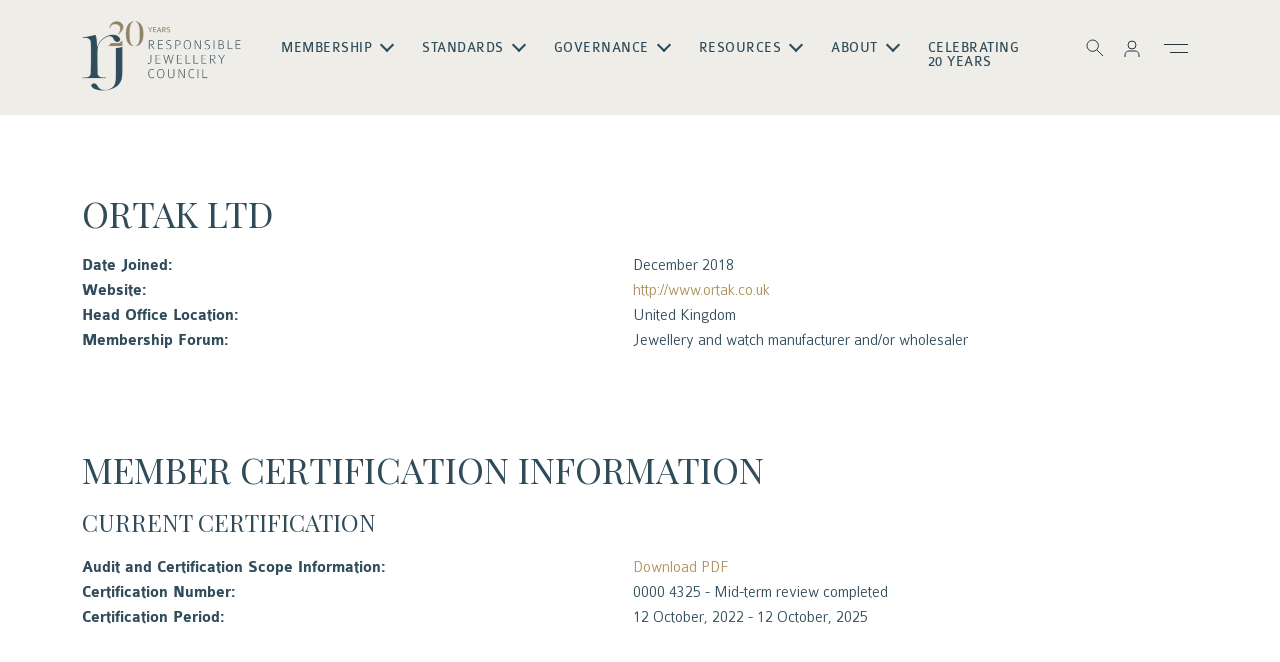

--- FILE ---
content_type: text/css
request_url: https://www.responsiblejewellery.com/wp-content/themes/rjc/common/css/media.css?ver=87d9b71f7a92c63712c3aa9fbac8314e
body_size: 16822
content:
@media (min-width: 767px) {
.center-slider .slick-list {
	transform: scale(1.12);
	height: 430px;
    overflow: hidden;
}
.center-slider .slick-slide {
  height: 276px;
  margin: 0 15px 0 0;
  display: flex;
  align-items: center;
  justify-content: center;
  transform: scale(0.7);
  transition: all 0.4s ease-in-out;
}
.center-slider .slick-slide,
.center-slider .slick-slide[aria-hidden="true"]:not(.slick-cloned) ~ .slick-cloned[aria-hidden="true"] {
  transform: scale(0.7, 0.7);
  transition: all 0.4s ease-in-out;
}
.center-slider .slick-center,
.center-slider .slick-current.slick-active,
.center-slider .slick-slide[aria-hidden="true"]:not([tabindex="-1"]) + .slick-cloned[aria-hidden="true"] {
  transform: scale(1.27);
  height: 487px;
}
.center-slider .newsbx h2 {
	height: 72px;
}
.timeline.left .datebx {
    right: -255px;
	padding-left: 98px;
}
.timeline.left .datebx::after {
    left: 0;
}
.timeline.left .datebx::before {
    left: 84px;
}
.timeline.right {
	left: 50%;
}
.timeline.right .datebx {
	left: -255px;
	padding-right: 98px;
	text-align: right
}
.timeline.right .datebx::after {
	right: 0;
}
.timeline.right .datebx::before {
	right: 84px;
}
}

@media (min-width: 991px) {
.howitworks::before {
	width: calc(50% - 135px);
}
.rightmenu {
	top: -9px;
}
}

/*-----------For Large Laptops View----------------*/
@media (min-width: 1321px) {
  .gallerysec,
  .innergallerybg {
    background-size: 1320px auto;
  }
  
.bg2020::before {
	background-size: auto 100%;
}
.howitworks::before {
	width: calc(50% - 90px);
	/* width: calc(50% - 180px); */
}
}

@media (min-width: 1100px) and (max-width:1299px) {
.ourjourneytop {
    font-size: 16px;
}
.ourjourneytop .imgbx {
    margin-bottom: -18px;
}
}

/*-----------For Tablet Landscape View----------------*/
@media only screen and (max-width:1099px) {
header .logo {
	width: 130px;
}
.wrapperbx {
	margin-top: 100px;
}
.chairmansec .textbx {
    padding: 50px;
}
.chairmansec .textbx .commabx {
    margin: 0 10px;
    width: 50px;
}
.chairmansec .mainhead {
    margin-top: 30px;
}
.slick-prev {
    left: -15px;
}
.slick-next {
    right: -15px;
}
.topright .slick-arrow {
    top: -60px;
}
.wrapperbx {
    margin-top: 100px;
}
.tophero h2 {
    font-size: 76px;
	margin: 0 0 -8px;
}
.ourjourneytop {
    font-size: 18px;
}
.howitworks .circularbx {
    width: 300px;
}
}

/*-----------For Tablet Portrait View----------------*/
@media only screen and (max-width:991px) {
body {
	font-size: 14px;
}
.menu-show {
	position: fixed;
	right: 30px;
	top: 32px;
	width: 35px;
	z-index: 9;
	cursor:pointer;
}
.menu-show em {
	display: block;
	background: var(--color-primary);
	width: 31px;
	height: 2px;
}
.menu-show em:nth-child(1) {
	width: 25px;
}
.menu-show em:nth-child(2) {
	width: 20px;
}
.menu-show em + em {
	margin-top: 5px;
}
header.nobg .menu-show em {
	background: var(--color-white);
}
.menu-show.active em {
	background: var(--color-primary);
}
.menuconainer {
	position: fixed;
	top: 0;
	padding: 30px 0;
	width: 100%;
	overflow-y: auto;
	background: var(--color-offwhite);
	height: 100vh;
	left: -100%;
	transition: all ease-in-out 200ms;
	z-index: 10;
}
.menuconainer.active {
	left: 0;
}
.menuconainer .logo {
	margin-left: 25px;
	background-image: url(../images/logo-dark.svg) !important;
}
.menubx {
	float: none;
	display: block;
	text-align: left;
	margin-top: 25px;
	text-transform: capitalize;
	border-top: 1px solid var(--color-primary);
}
.menubx li {
	display: block;
	line-height: normal;
	height: auto;
	padding: 0!important;
	border-bottom: 1px solid var(--color-primary);
}
.menubx li a {
	color: var(--color-primary);
	font-size: 16px;
	padding: 15px 20px;
}
.menubx li a:hover, 
.menubx li.active>a, 
.menubx li.current-menu-item>a, 
.menubx li.current-menu-parent>a {
    color: var(--color-primary);
}
.menubx li a span {
    margin-bottom: 8px;
}
.menubx li a, .menubx li.current-menu-parent>a {
	display: block;
}
.menubx > li.menu-item-has-children > a {
	padding-right: 20px;
}
.menubx > li.menu-item-has-children > a:after,
.menubx .sub-menu li.has-submenu>a:before {
	display: none;
}
.menubx li.menu-item-has-children i {
	position: absolute;
	right: 0;
	top: 0;
	z-index: 9;
	width: 46px;
	height: 46px;
	max-height: 100%;
}
.menubx li.has-submenu i {
	height: 40px;
}
.menubx li.has-submenu i:before,
.menubx li.menu-item-has-children i:before {
	content: "";
    border: solid var(--color-primary);
    border-width: 0 1px 1px 0;
    padding: 5px;
    transform: rotate(-45deg);
    -webkit-transform: rotate(-45deg);
    position: absolute;
    top: 50%;
    left: 50%;
    margin-top: -7px;
    margin-left: -7px;
	transition: all ease-in-out 250ms;
}
.menubx li.nav-item-open>i:before, .menubx li.sub-nav-item-open>i:before {
	transform: rotate(45deg);
	-webkit-transform: rotate(45deg);
}
.menubx li.menu-item-has-children>a {
	display: block;
}
.menubx>li:hover .sub-menu, .menubx .sub-nav>ul>li:hover .sub-sub-menu {
	display: none;
}
.menubx .sub-menu, .menubx .sub-sub-menu {
	position: static;
	margin-top: 0px;
	font-size: 12px;
	padding: 0;
	width: auto;
	max-width: none;
	box-shadow: none;
	border-radius: 0;
}
.menubx .sub-sub-menu {
	background-color: var(--color-offwhite);
}
.menubx .sub-menu li {
	line-height: normal;
	border-bottom: none;
}
.menubx .sub-menu li a {
	padding: 12px 20px;
}
.menubx > li:before {
	display:none !important;
}
.closeMenu {
	width: 20px;
	color: #4c4c4e;
	font-size: 22px;
	position: absolute;
	right: 20px;
	top: 0;
	cursor: pointer;
	z-index: 99;
	display: none;
}
.closeburger {
    width: 18px;
    right: 15px;
    top: 15px;
	z-index: 9;
}
.bmenubx {
    width: 100%;
    padding: 40px 25px;
}
.bmenubx .bmenu > li {
    padding: 10px 0;
}
.bmenubx .bmenu > li.menu-item-has-children::before {
	content: "";
	position: absolute;
	right: 0;
	top: 11px;
	width: 12px;
	height: 12px;
	background: url('../images/arrow-right.svg') no-repeat right top;
	background-size: 100% auto;
	transition: all ease-in-out 250ms;
}
.bmenubx .bmenu > li.navopen.menu-item-has-children::before {
	transform: rotate(90deg);
}
.bmenubx .bmenu > li a {
    font-size: 15px;
}
.bmenubx .bmenu > li > a::before {
    top: 17px;
    height: 1px;
}
.bmenubx .bmenu > li > ul {
    width: 100%;
    position: static;
    padding: 15px 0 0;
	transition: none;
}
.bmenubx .bmenu > li > ul::before {
	display: none;
}
.bmenubx .bmenu ul ul {
    margin-top: 7px;
    padding-left: 10px;
}
.bmenubx .bmenu ul ul li {
    margin-bottom: 10px;
}
.bmenubx .bmenu > li > ul > li + li {
	margin-top: 10px;
}
.herobx .imgbx::before {
    padding-bottom: 50vh;
}
.herobx .textbx {
	text-align: center;
	margin-bottom: 15px;
}
.herobx h1 {
    font-size: 40px;
	margin-bottom: 10px;
}
.scrollbx label {
    font-size: 10px;
    margin-top: 5px;
}
.scrollbx span {
    width: 50px;
    height: 50px;
}
.scrollbx span img {
    width: 13px;
}
.contentbx {
	padding: 50px 0;
}
.contentbx h2,
.bothero h1 {
	font-size: 30px;
}
.contentbx h2.big44 {
    font-size: 34px;
}
.chairmansec .textbx {
    padding: 30px;
}
.chairmansec .textbx .commabx {
	margin: 0;
    width: 40px;
}
.chairmansec .mainhead {
    margin-top: 20px;
}
.innergallery h2 {
	font-size: 20px;
}
.countbx .currentbx {
    font-size: 70px;
}
.tophero {
    padding-top: 40px;
}
.tophero h2 {
	font-size: 56px;
	margin-bottom: -6px;
}
.newsdetails .textbx {
    margin-top: 40px;
}
.newsdetails h2 {
    font-size: 26px;
    margin-top: 40px;
    margin-bottom: 20px;
}
.howitworks {
	background: linear-gradient(to right, var(--color-primary) 50%, #e2ddd4 50%);
}
.howitworks .circularbx {
    float: right;
	margin-bottom: 40px;
}
.howitworks .circountbx {
    margin-left: 30px;
}
.pressbx .imgbx {
	margin-bottom: 15px;
}
}

/*-----------For Mobile View----------------*/
@media only screen and (max-width:767px) {
.desktop {
	display: none!important;
}
.mobile {
	display: block!important;
}
header {
	padding: 10px 0;
}
header .logo {
	width: 110px;
}
.menu-show {
	top: 24px;
	right: 13px;
}
.herobx .item {
    height: 50vh;
}
.herobx .heroinner {
    bottom: 25px;
    width: 70%;
}
.herobx h1 {
    font-size: 22px;
}
.scrollbx {
    bottom: 30px;
}
.wrapperbx {
	margin-top: 71px;
}
.contentbx {
	padding: 30px 0;
}
.contentbx h1 {
    font-size: 26px;
    margin-bottom: 10px;
}
.contentbx h2 {
    font-size: 22px;
    margin-bottom: 10px;
}
.contentbx h3 {
	font-size: 18px;
}
.contentbx h4 {
    font-size: 15px;
}
.contentbx h5 {
    font-size: 13px;
}
.contentbx h2.big56 {
    font-size: 36px;
}
.contentbx h2.big44 {
	font-size: 32px;
}
.contentbx p br,
.contentbx h1 br, 
.contentbx h2 br {
	display:none;
}
.chairmansec .subhead p {
	background-color: var(--color-primary);
    left: 0;
	padding-right: 10px;
}
.chairmansec h2 {
	position: static;
}
footer {
    padding: 30px 0 20px;
}
footer p {
    font-size: 12px;
}
footer .flogo {
	width: 130px;
	margin: 0 auto 15px;
}
footer .ftop {
	padding-bottom: 0;
    margin-bottom: 15px;
}
footer .ftop ul {
    margin-bottom: 20px;
}
footer .ftop li {
    margin-bottom: 10px;
}
footer .ftop li a {
    font-size: 12px;
}
footer .ftop li a span,
footer .ftop li.heading a {
    font-size: 11px;
    margin-bottom: 0;
}
footer .ftop .arrowlink {
	margin-bottom: 25px;
}
footer .linkbx {
    margin-bottom: 10px;
}
footer .linkbx li {
    padding: 0 10px;
}
footer .linkbx li:not(:first-child):before {
    top: 3px;
    height: 9px;
}
footer .fbot {
	text-align: center;
}
footer .socialicons ul {
	margin-top: 10px;
    justify-content: center;
}
.ourjourneytop {
    font-size: 16px;
}
.ourjourneytop .imgbx {
    margin-bottom: 15px;
}
.gotop img {
	width: 30px;
}
.gotop span {
	font-size: 10px;
}
.jormenu {
    margin-top: 0;
}
.jormenu ul {
    width: 56px;
    flex-wrap: wrap;
}
.jormenu ul::before {
	right: 0;
	margin: auto;
    width: 1px;
    height: 100%;
}
.jormenu ul li + li {
	margin-top: 30px;
}
.jormenu ul a {
    font-size: 12px;
	padding-top: 7px;
}
.jormenu ul span {
    top: -25px;
	right: 0;
	margin: auto;
	width: 13px;
	height: 13px;
}
.jormenu ul img {
	display: none;
    height: 46px;
    padding: 4px;
}
.bannertext .row {
	min-height: 35vh;
}
.paralexeffect {
	background-attachment: scroll;
}
.galleryslider {
    margin: 0 -7.5px;
	padding: 7.5px;
}
.galleryslider .item {
    padding: 0 7.5px;
}
.galleryslider .slick-list {
    padding-bottom: 0;
}
.galleryslider .downslide {
    top: 0;
}
.slick-arrow {
    width: 32px;
    height: 32px;
	background-color: var(--color-offwhite);
}
.slick-arrow:hover {
	background-color: var(--color-offwhite);
}
.slick-prev {
    background-image: url(../images/arrow-left-dark.svg);
}
.slick-next {
    background-image: url(../images/arrow-right-dark.svg);
}
.darkarrows .slick-arrow,
.darkarrows .slick-arrow:hover {
	background-color: var(--color-primary);
}
.darkarrows .slick-prev {
    background-image: url(../images/arrow-left.svg);
}
.darkarrows .slick-next {
    background-image: url(../images/arrow-right.svg);
}
.slick-prev {
    left: 5px;
}
.slick-next {
    right: 5px;
}
.innergallery .backto {
    margin-left: 0;
}
.innergallery h2 {
	font-size: 20px;
}
.innergallery .textbx p {
    position: static;
    width: 100%;
	margin-bottom: 20px;
}
.innergallery .slick-prev {
    left: 0px;
}
.innergallery .slick-next {
    right: 0px;
}
.countbx {
	margin-top: 10px;
    justify-content: center;
}
.countbx .currentbx {
	font-size: 32px;
}
.countbx .totalbx {
    font-size: 18px;
    margin-left: 8px;
}
.tumbnilbx {
    margin-top: 40px;
    margin-bottom: -25px;
}
.thumb-slider .imgbx {
    width: 50px;
}
.mediaslider .slick-list,
.relatedslider .slick-list {
	margin: 0 0;
}
.mediaslider .item,
.relatedslider .item {
    padding: 0;
}
.bigsection,
.smallsec {
	width: 100%;
}
.newsbx h2,
.bigsection h2 {
	font-size: 16px;
}
.topright {
	margin-top: 60px;
}
.topright .slick-arrow {
    top: -50px;
}
.topright .slick-prev {
    right: 42px;
}
.wrapperbx {
	margin-top: 71px;
}
.tophero {
	padding-top: 30px;
}
.tophero h2 {
	font-size: 36px;
	margin: 0 0 -3px;
}
.bothero h1 {
	font-size: 22px;
}
.newsdetails .textbx {
	margin-top: 15px;
}
.newsdetails h2 {
	margin-top: 20px;
}
.bothero .textwrap {
    position: static;
	padding: 25px 0;
}
.bothero .textwrap h2 {
	margin-bottom: 15px;
}
.newsletter .formgroup {
    margin-top: 20px;
}
.newsletter .textbx h3 {
	font-size: 20px;
}
.newlisting h6,
.chairmansec .textbx .message {
	font-size: 14px;
	padding-right: 0;
}
.ourjourneysec .jortab ul {
	padding-left: 0;
}
.ourjourneysec .jortab ul li {
	font-size: 14px;
    padding-left: 18px;
    background-size: 11px auto;
}
.latestwrap {
  height: 400px;
}
/* .latestwrap .latestbx {
  flex: 1 1 25%;
  max-width: 25%;
}
.latestwrap .latestbx.active,
.latestwrap .latestbx:hover {
  flex: 1 1 75%;
  max-width: 75%;
} */
.latestbx .textbx {
    padding: 15px 10px;
}
.latestbx h3 {
	display: none;
	transition: all ease-in-out 250ms;
}
.latestbx.active h3 {
	display: block;
}
.contentbx h3 {
    font-size: 16px;
}
.howitworks {
	background: #e2ddd4;
	padding-top: 0;
}
.howitworks .textbx.whitetext {
	padding: 30px 15px;
	margin: 0 -15px;
	background: var(--color-primary);
}
.howitworks .circularbx {
    width: 250px;
	height: 250px;
	float: none;
	margin: 40px auto 25px;
}
.howitworks .circularbx .imgbx {
    width: 140px;
    height: 140px;
}
.howitworks .circularbx .circthumb {
    width: 42px;
    height: 42px;
    padding: 3px;
}
.howitworks .items12::before {
    top: 3px;
}
.howitworks .items12::after {
    right: -55px;
}
.howitworks .items12 .circthumb {
    width: 36px;
    height: 36px;
    padding: 3px;
}
.howitworks .circountbx {
	width: 82px;
	margin: 0 auto 20px;
}
.howitworks .circountbx .circurrentbx {
	font-size: 42px;
}
.howitworks .circountbx .cirtotalbx {
    font-size: 21px;
}
.textonfullimage {
    padding: 40px 25px;
}
.bg2020::before {
    background-size: 80% auto;
}
.contentbx ul:not([class]) li,
.wp-block-list li {
    padding-left: 18px;
    background-size: 11px auto;
}
.sidebyside .textbx {
	margin-top: 30px;
}
.timelinebx::after {
    left: 0;
}
.timelinebx::before {
    left: 0;
}
.timeline {
	width: calc(100% - 110px);
	left: 110px;
	padding: 0;
}
.timeline .textbx {
    padding: 10px;
}
.timeline .datebx {
    width: 100px;
    font-size: 9px;
	left: -110px;
	padding-left: 15px;
}
.timeline .datebx::before {
	left: -4px;
	top: 2px;
	background-color: #C9C0B4;
}
.timeline .datebx::after {
	left: 4px;
	top: 6px;
	bottom: auto;
	width: 10px;
}
.borderbanner .whitetext {
	padding: 20px;
}
.borderbanner .textbx {
	padding: 30px;
}
.quotewrap {
	height: auto;
    font-size: 12px;
    padding: 20px 10px;
	margin-top: 20px;
	margin-bottom: 20px;
}
.quotebx {
	background-size: 18px;
    padding: 5px 0 0 24px;
}
.teamtabs {
    top: 73px;
    padding: 10px 0;
    margin-bottom: 25px;
}
.teamenu {
    top: 73px;
    padding: 10px 0 20px;
    margin-bottom: 25px;
    overflow: auto;
	flex-wrap: nowrap;
}
.teamenu li {
  flex: 0 0 auto;
  white-space: nowrap;
}
.teamenu li a {
    font-size: 12px;
}
.teamenu li a::before {
    top: 14px;
    height: 1px;
}
.teamscroll {
	margin-bottom: 40px;
}
.filterbx .form-select {
    height: 32px;
    width: 150px;
}
.pressbx .imgbx {
	margin-bottom: 10px;
}
.pressbx .datebx {
    font-size: 11px;
    margin-bottom: 4px;
}
.spothead {
	padding-bottom: 15px;
    margin-bottom: 15px;
}
.countrymapsec .mapbotbx {
	padding-bottom: 30px;
}
.countrymapsec .memblistwrap {
    height: 380px;
	margin-bottom: 0;
}
.countrymapsec .mapael .map {
    height: 300px;
    margin: 0;
}
.countrymapsec h2 {
	margin-bottom: 20px;
}
.tabslider {
	padding: 0 30px;
}
.tabslider .tabitem {
    font-size: 12px;
    margin: 0 5px 5px;
}
.tabslider .tabitem::before {
    top: 20px;
    height: 1px;
}
.tabslider .slick-arrow {
    width: 20px;
    height: 20px;
    background-size: auto 8px;
}
.dcenterhead {
    padding-bottom: 10px;
}
.dcmenu {
	margin-top: 20px;
}
.dcmenu li:first-of-type {
	padding-left: 0;
}
.dcmenu li a::before {
    height: 2px;
}
.dcenterleft {
    padding: 15px 0;
	border-right: none;
	border-bottom: 1px solid var(--color-border);
}
.dcenterleft .refinebx label {
	font-size: 12px;
}
.dcenterleft .refinebx ul li {
	display: inline-block;
}
.dcenterleft .refinebx ul li + li {
	padding-top: 0;
	margin-left: 5px;
}
.dcenterleft .refinebx h4 {
    margin-bottom: 5px;
}
.dcenterright {
    padding: 20px 0 15px 0;
}
.downladbx .imgbxwrap {
    padding: 15px;
    margin-bottom: 10px;
}
.searchoverlay {
    right: 0;
}
.numwrap .numbers {
    font-size: 32px;
    margin-bottom: 10px;
}
.numwrap .numbers label {
	left: -5px;
}
.numwrap p {
    font-size: 9px;
}
.numwrap [class^="col-"] {
	text-align: center !important;
}
.quoteimg {
	display: block;
	margin: 0 auto;
	width: 50%;
}
.rightmenu .dropdown-menu {
    min-width: 120px;
    padding: 7px;
}
.rightmenu .dropdown-menu li a {
    padding: 5px 5px;
    font-size: 11px;
}
}


--- FILE ---
content_type: image/svg+xml
request_url: https://www.responsiblejewellery.com/wp-content/themes/rjc/common/images/icon-search-white.svg
body_size: 81
content:
<svg width="18" height="18" viewBox="0 0 18 18" fill="none" xmlns="http://www.w3.org/2000/svg">
<path d="M0.999473 6.6887C0.999473 9.83047 3.54645 12.3774 6.68821 12.3774C9.83004 12.3774 12.377 9.83047 12.377 6.6887C12.377 3.54687 9.83004 0.999959 6.68821 0.999959C3.54645 0.999959 0.999473 3.54687 0.999473 6.6887Z" stroke="#EFEDE8" stroke-miterlimit="10"/>
<path d="M10.7112 10.7113L17 17" stroke="#EFEDE8" stroke-miterlimit="10"/>
</svg>
